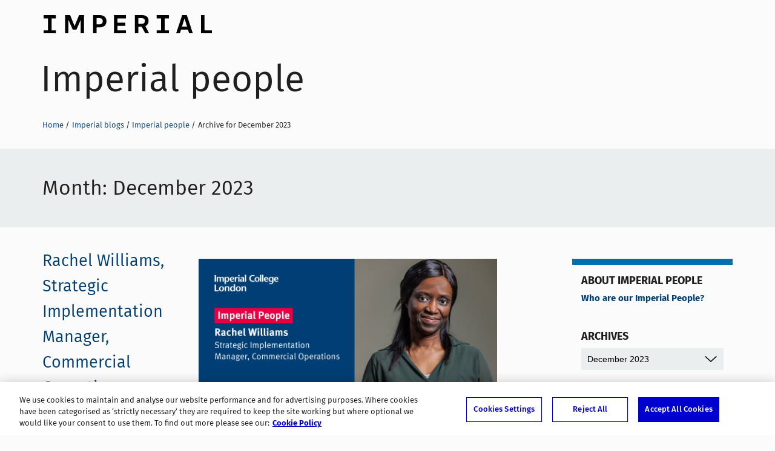

--- FILE ---
content_type: text/html; charset=UTF-8
request_url: https://blogs.imperial.ac.uk/imperial-people/2023/12/
body_size: 54921
content:
<!DOCTYPE html>
<!--[if IE 8 ]>    <html class="lt-ie9 ie8" lang="en-GB"> <![endif]-->
<!--[if IE 9 ]>    <html class="ie9" lang="en-GB"> <![endif]-->
<!--[if (gt IE 9)|!(IE)]><!--> <html class="no-js" lang="en-GB"> <!--<![endif]-->
<head>
  <!-- OneTrust Cookies Consent Notice start for blogs.imperial.ac.uk -->
<script type="text/javascript" src="https://cdn-ukwest.onetrust.com/consent/6d9efb9d-b605-406f-b8b3-c9644859d064/OtAutoBlock.js" ></script>
<script src="https://cdn-ukwest.onetrust.com/scripttemplates/otSDKStub.js"  type="text/javascript" charset="UTF-8" data-domain-script="6d9efb9d-b605-406f-b8b3-c9644859d064" ></script>
<script type="text/javascript">function OptanonWrapper() { }</script>
<!-- OneTrust Cookies Consent Notice end for blogs.imperial.ac.uk --> 
  <!-- Google Tag Manager -->
  <script>(function(w,d,s,l,i){w[l]=w[l]||[];w[l].push({'gtm.start':
  new Date().getTime(),event:'gtm.js'});var f=d.getElementsByTagName(s)[0],
  j=d.createElement(s),dl=l!='dataLayer'?'&l='+l:'';j.async=true;j.src=
  'https://www.googletagmanager.com/gtm.js?id='+i+dl;f.parentNode.insertBefore(j,f);
  })(window,document,'script','dataLayer','GTM-NDH95W87');</script>
  <!-- End Google Tag Manager -->
  
  <meta charset="utf-8" />
  <meta http-equiv="X-UA-Compatible" content="IE=edge" />
  <meta name="viewport" content="width=device-width, initial-scale=1" />

  <meta name="format-detection" content="telephone=no">

  <link rel="pingback" href="https://blogs.imperial.ac.uk/imperial-people/xmlrpc.php">
  <link rel="apple-touch-icon-precomposed" sizes="180x180" href="https://blogs.imperial.ac.uk/imperial-people/wp-content/themes/imperial-blogs-2016/apple-touch-icon-180x180-precomposed.png" />
  <link rel="apple-touch-icon-precomposed" sizes="152x152" href="https://blogs.imperial.ac.uk/imperial-people/wp-content/themes/imperial-blogs-2016/apple-touch-icon-152x152-precomposed.png" />
  <link rel="apple-touch-icon-precomposed" sizes="144x144" href="https://blogs.imperial.ac.uk/imperial-people/wp-content/themes/imperial-blogs-2016/apple-touch-icon-144x144-precomposed.png" />
  <link rel="apple-touch-icon-precomposed" sizes="120x120" href="https://blogs.imperial.ac.uk/imperial-people/wp-content/themes/imperial-blogs-2016/apple-touch-icon-120x120-precomposed.png" />
  <link rel="apple-touch-icon-precomposed" sizes="76x76" href="https://blogs.imperial.ac.uk/imperial-people/wp-content/themes/imperial-blogs-2016/apple-touch-icon-76x76-precomposed.png" />
  <link rel="apple-touch-icon" href="https://blogs.imperial.ac.uk/imperial-people/wp-content/themes/imperial-blogs-2016/apple-touch-icon.png" />
  <link rel="shortcut icon" href="https://blogs.imperial.ac.uk/imperial-people/wp-content/themes/imperial-blogs-2016/favicon-196x196.png" />
  <link rel="shortcut icon" href="https://blogs.imperial.ac.uk/imperial-people/wp-content/themes/imperial-blogs-2016/favicon-96x96.png" />
  <link rel="shortcut icon" href="https://blogs.imperial.ac.uk/imperial-people/wp-content/themes/imperial-blogs-2016/favicon-32x32.png" />
  <link rel="shortcut icon" href="https://blogs.imperial.ac.uk/imperial-people/wp-content/themes/imperial-blogs-2016/favicon.png" />
  <link rel="icon" type="image/ico" href="https://blogs.imperial.ac.uk/imperial-people/wp-content/themes/imperial-blogs-2016/favicon.ico" />

  <meta name='robots' content='noindex, follow' />

	<!-- This site is optimized with the Yoast SEO plugin v25.5 - https://yoast.com/wordpress/plugins/seo/ -->
	<title>December 2023 - Imperial people</title>
	<meta property="og:locale" content="en_GB" />
	<meta property="og:type" content="website" />
	<meta property="og:title" content="December 2023 - Imperial people" />
	<meta property="og:url" content="https://blogs.imperial.ac.uk/imperial-people/2023/12/" />
	<meta property="og:site_name" content="Imperial people" />
	<meta name="twitter:card" content="summary_large_image" />
	<script type="application/ld+json" class="yoast-schema-graph">{"@context":"https://schema.org","@graph":[{"@type":"CollectionPage","@id":"https://blogs.imperial.ac.uk/imperial-people/2023/12/","url":"https://blogs.imperial.ac.uk/imperial-people/2023/12/","name":"December 2023 - Imperial people","isPartOf":{"@id":"https://blogs.imperial.ac.uk/imperial-people/#website"},"breadcrumb":{"@id":"https://blogs.imperial.ac.uk/imperial-people/2023/12/#breadcrumb"},"inLanguage":"en-GB"},{"@type":"BreadcrumbList","@id":"https://blogs.imperial.ac.uk/imperial-people/2023/12/#breadcrumb","itemListElement":[{"@type":"ListItem","position":1,"name":"Home","item":"https://blogs.imperial.ac.uk/imperial-people/"},{"@type":"ListItem","position":2,"name":"Archives for December 2023"}]},{"@type":"WebSite","@id":"https://blogs.imperial.ac.uk/imperial-people/#website","url":"https://blogs.imperial.ac.uk/imperial-people/","name":"Imperial people","description":"A look behind the scenes with the staff who make Imperial tick","potentialAction":[{"@type":"SearchAction","target":{"@type":"EntryPoint","urlTemplate":"https://blogs.imperial.ac.uk/imperial-people/?s={search_term_string}"},"query-input":{"@type":"PropertyValueSpecification","valueRequired":true,"valueName":"search_term_string"}}],"inLanguage":"en-GB"}]}</script>
	<!-- / Yoast SEO plugin. -->


<link rel="alternate" type="application/rss+xml" title="Imperial people &raquo; Feed" href="https://blogs.imperial.ac.uk/imperial-people/feed/" />
<link rel="alternate" type="application/rss+xml" title="Imperial people &raquo; Comments Feed" href="https://blogs.imperial.ac.uk/imperial-people/comments/feed/" />
<style id='wp-img-auto-sizes-contain-inline-css' type='text/css'>
img:is([sizes=auto i],[sizes^="auto," i]){contain-intrinsic-size:3000px 1500px}
/*# sourceURL=wp-img-auto-sizes-contain-inline-css */
</style>
<style id='wp-block-library-inline-css' type='text/css'>
:root{--wp-block-synced-color:#7a00df;--wp-block-synced-color--rgb:122,0,223;--wp-bound-block-color:var(--wp-block-synced-color);--wp-editor-canvas-background:#ddd;--wp-admin-theme-color:#007cba;--wp-admin-theme-color--rgb:0,124,186;--wp-admin-theme-color-darker-10:#006ba1;--wp-admin-theme-color-darker-10--rgb:0,107,160.5;--wp-admin-theme-color-darker-20:#005a87;--wp-admin-theme-color-darker-20--rgb:0,90,135;--wp-admin-border-width-focus:2px}@media (min-resolution:192dpi){:root{--wp-admin-border-width-focus:1.5px}}.wp-element-button{cursor:pointer}:root .has-very-light-gray-background-color{background-color:#eee}:root .has-very-dark-gray-background-color{background-color:#313131}:root .has-very-light-gray-color{color:#eee}:root .has-very-dark-gray-color{color:#313131}:root .has-vivid-green-cyan-to-vivid-cyan-blue-gradient-background{background:linear-gradient(135deg,#00d084,#0693e3)}:root .has-purple-crush-gradient-background{background:linear-gradient(135deg,#34e2e4,#4721fb 50%,#ab1dfe)}:root .has-hazy-dawn-gradient-background{background:linear-gradient(135deg,#faaca8,#dad0ec)}:root .has-subdued-olive-gradient-background{background:linear-gradient(135deg,#fafae1,#67a671)}:root .has-atomic-cream-gradient-background{background:linear-gradient(135deg,#fdd79a,#004a59)}:root .has-nightshade-gradient-background{background:linear-gradient(135deg,#330968,#31cdcf)}:root .has-midnight-gradient-background{background:linear-gradient(135deg,#020381,#2874fc)}:root{--wp--preset--font-size--normal:16px;--wp--preset--font-size--huge:42px}.has-regular-font-size{font-size:1em}.has-larger-font-size{font-size:2.625em}.has-normal-font-size{font-size:var(--wp--preset--font-size--normal)}.has-huge-font-size{font-size:var(--wp--preset--font-size--huge)}.has-text-align-center{text-align:center}.has-text-align-left{text-align:left}.has-text-align-right{text-align:right}.has-fit-text{white-space:nowrap!important}#end-resizable-editor-section{display:none}.aligncenter{clear:both}.items-justified-left{justify-content:flex-start}.items-justified-center{justify-content:center}.items-justified-right{justify-content:flex-end}.items-justified-space-between{justify-content:space-between}.screen-reader-text{border:0;clip-path:inset(50%);height:1px;margin:-1px;overflow:hidden;padding:0;position:absolute;width:1px;word-wrap:normal!important}.screen-reader-text:focus{background-color:#ddd;clip-path:none;color:#444;display:block;font-size:1em;height:auto;left:5px;line-height:normal;padding:15px 23px 14px;text-decoration:none;top:5px;width:auto;z-index:100000}html :where(.has-border-color){border-style:solid}html :where([style*=border-top-color]){border-top-style:solid}html :where([style*=border-right-color]){border-right-style:solid}html :where([style*=border-bottom-color]){border-bottom-style:solid}html :where([style*=border-left-color]){border-left-style:solid}html :where([style*=border-width]){border-style:solid}html :where([style*=border-top-width]){border-top-style:solid}html :where([style*=border-right-width]){border-right-style:solid}html :where([style*=border-bottom-width]){border-bottom-style:solid}html :where([style*=border-left-width]){border-left-style:solid}html :where(img[class*=wp-image-]){height:auto;max-width:100%}:where(figure){margin:0 0 1em}html :where(.is-position-sticky){--wp-admin--admin-bar--position-offset:var(--wp-admin--admin-bar--height,0px)}@media screen and (max-width:600px){html :where(.is-position-sticky){--wp-admin--admin-bar--position-offset:0px}}

/*# sourceURL=wp-block-library-inline-css */
</style><style id='global-styles-inline-css' type='text/css'>
:root{--wp--preset--aspect-ratio--square: 1;--wp--preset--aspect-ratio--4-3: 4/3;--wp--preset--aspect-ratio--3-4: 3/4;--wp--preset--aspect-ratio--3-2: 3/2;--wp--preset--aspect-ratio--2-3: 2/3;--wp--preset--aspect-ratio--16-9: 16/9;--wp--preset--aspect-ratio--9-16: 9/16;--wp--preset--color--black: #000000;--wp--preset--color--cyan-bluish-gray: #abb8c3;--wp--preset--color--white: #ffffff;--wp--preset--color--pale-pink: #f78da7;--wp--preset--color--vivid-red: #cf2e2e;--wp--preset--color--luminous-vivid-orange: #ff6900;--wp--preset--color--luminous-vivid-amber: #fcb900;--wp--preset--color--light-green-cyan: #7bdcb5;--wp--preset--color--vivid-green-cyan: #00d084;--wp--preset--color--pale-cyan-blue: #8ed1fc;--wp--preset--color--vivid-cyan-blue: #0693e3;--wp--preset--color--vivid-purple: #9b51e0;--wp--preset--gradient--vivid-cyan-blue-to-vivid-purple: linear-gradient(135deg,rgb(6,147,227) 0%,rgb(155,81,224) 100%);--wp--preset--gradient--light-green-cyan-to-vivid-green-cyan: linear-gradient(135deg,rgb(122,220,180) 0%,rgb(0,208,130) 100%);--wp--preset--gradient--luminous-vivid-amber-to-luminous-vivid-orange: linear-gradient(135deg,rgb(252,185,0) 0%,rgb(255,105,0) 100%);--wp--preset--gradient--luminous-vivid-orange-to-vivid-red: linear-gradient(135deg,rgb(255,105,0) 0%,rgb(207,46,46) 100%);--wp--preset--gradient--very-light-gray-to-cyan-bluish-gray: linear-gradient(135deg,rgb(238,238,238) 0%,rgb(169,184,195) 100%);--wp--preset--gradient--cool-to-warm-spectrum: linear-gradient(135deg,rgb(74,234,220) 0%,rgb(151,120,209) 20%,rgb(207,42,186) 40%,rgb(238,44,130) 60%,rgb(251,105,98) 80%,rgb(254,248,76) 100%);--wp--preset--gradient--blush-light-purple: linear-gradient(135deg,rgb(255,206,236) 0%,rgb(152,150,240) 100%);--wp--preset--gradient--blush-bordeaux: linear-gradient(135deg,rgb(254,205,165) 0%,rgb(254,45,45) 50%,rgb(107,0,62) 100%);--wp--preset--gradient--luminous-dusk: linear-gradient(135deg,rgb(255,203,112) 0%,rgb(199,81,192) 50%,rgb(65,88,208) 100%);--wp--preset--gradient--pale-ocean: linear-gradient(135deg,rgb(255,245,203) 0%,rgb(182,227,212) 50%,rgb(51,167,181) 100%);--wp--preset--gradient--electric-grass: linear-gradient(135deg,rgb(202,248,128) 0%,rgb(113,206,126) 100%);--wp--preset--gradient--midnight: linear-gradient(135deg,rgb(2,3,129) 0%,rgb(40,116,252) 100%);--wp--preset--font-size--small: 13px;--wp--preset--font-size--medium: 20px;--wp--preset--font-size--large: 36px;--wp--preset--font-size--x-large: 42px;--wp--preset--spacing--20: 0.44rem;--wp--preset--spacing--30: 0.67rem;--wp--preset--spacing--40: 1rem;--wp--preset--spacing--50: 1.5rem;--wp--preset--spacing--60: 2.25rem;--wp--preset--spacing--70: 3.38rem;--wp--preset--spacing--80: 5.06rem;--wp--preset--shadow--natural: 6px 6px 9px rgba(0, 0, 0, 0.2);--wp--preset--shadow--deep: 12px 12px 50px rgba(0, 0, 0, 0.4);--wp--preset--shadow--sharp: 6px 6px 0px rgba(0, 0, 0, 0.2);--wp--preset--shadow--outlined: 6px 6px 0px -3px rgb(255, 255, 255), 6px 6px rgb(0, 0, 0);--wp--preset--shadow--crisp: 6px 6px 0px rgb(0, 0, 0);}:where(.is-layout-flex){gap: 0.5em;}:where(.is-layout-grid){gap: 0.5em;}body .is-layout-flex{display: flex;}.is-layout-flex{flex-wrap: wrap;align-items: center;}.is-layout-flex > :is(*, div){margin: 0;}body .is-layout-grid{display: grid;}.is-layout-grid > :is(*, div){margin: 0;}:where(.wp-block-columns.is-layout-flex){gap: 2em;}:where(.wp-block-columns.is-layout-grid){gap: 2em;}:where(.wp-block-post-template.is-layout-flex){gap: 1.25em;}:where(.wp-block-post-template.is-layout-grid){gap: 1.25em;}.has-black-color{color: var(--wp--preset--color--black) !important;}.has-cyan-bluish-gray-color{color: var(--wp--preset--color--cyan-bluish-gray) !important;}.has-white-color{color: var(--wp--preset--color--white) !important;}.has-pale-pink-color{color: var(--wp--preset--color--pale-pink) !important;}.has-vivid-red-color{color: var(--wp--preset--color--vivid-red) !important;}.has-luminous-vivid-orange-color{color: var(--wp--preset--color--luminous-vivid-orange) !important;}.has-luminous-vivid-amber-color{color: var(--wp--preset--color--luminous-vivid-amber) !important;}.has-light-green-cyan-color{color: var(--wp--preset--color--light-green-cyan) !important;}.has-vivid-green-cyan-color{color: var(--wp--preset--color--vivid-green-cyan) !important;}.has-pale-cyan-blue-color{color: var(--wp--preset--color--pale-cyan-blue) !important;}.has-vivid-cyan-blue-color{color: var(--wp--preset--color--vivid-cyan-blue) !important;}.has-vivid-purple-color{color: var(--wp--preset--color--vivid-purple) !important;}.has-black-background-color{background-color: var(--wp--preset--color--black) !important;}.has-cyan-bluish-gray-background-color{background-color: var(--wp--preset--color--cyan-bluish-gray) !important;}.has-white-background-color{background-color: var(--wp--preset--color--white) !important;}.has-pale-pink-background-color{background-color: var(--wp--preset--color--pale-pink) !important;}.has-vivid-red-background-color{background-color: var(--wp--preset--color--vivid-red) !important;}.has-luminous-vivid-orange-background-color{background-color: var(--wp--preset--color--luminous-vivid-orange) !important;}.has-luminous-vivid-amber-background-color{background-color: var(--wp--preset--color--luminous-vivid-amber) !important;}.has-light-green-cyan-background-color{background-color: var(--wp--preset--color--light-green-cyan) !important;}.has-vivid-green-cyan-background-color{background-color: var(--wp--preset--color--vivid-green-cyan) !important;}.has-pale-cyan-blue-background-color{background-color: var(--wp--preset--color--pale-cyan-blue) !important;}.has-vivid-cyan-blue-background-color{background-color: var(--wp--preset--color--vivid-cyan-blue) !important;}.has-vivid-purple-background-color{background-color: var(--wp--preset--color--vivid-purple) !important;}.has-black-border-color{border-color: var(--wp--preset--color--black) !important;}.has-cyan-bluish-gray-border-color{border-color: var(--wp--preset--color--cyan-bluish-gray) !important;}.has-white-border-color{border-color: var(--wp--preset--color--white) !important;}.has-pale-pink-border-color{border-color: var(--wp--preset--color--pale-pink) !important;}.has-vivid-red-border-color{border-color: var(--wp--preset--color--vivid-red) !important;}.has-luminous-vivid-orange-border-color{border-color: var(--wp--preset--color--luminous-vivid-orange) !important;}.has-luminous-vivid-amber-border-color{border-color: var(--wp--preset--color--luminous-vivid-amber) !important;}.has-light-green-cyan-border-color{border-color: var(--wp--preset--color--light-green-cyan) !important;}.has-vivid-green-cyan-border-color{border-color: var(--wp--preset--color--vivid-green-cyan) !important;}.has-pale-cyan-blue-border-color{border-color: var(--wp--preset--color--pale-cyan-blue) !important;}.has-vivid-cyan-blue-border-color{border-color: var(--wp--preset--color--vivid-cyan-blue) !important;}.has-vivid-purple-border-color{border-color: var(--wp--preset--color--vivid-purple) !important;}.has-vivid-cyan-blue-to-vivid-purple-gradient-background{background: var(--wp--preset--gradient--vivid-cyan-blue-to-vivid-purple) !important;}.has-light-green-cyan-to-vivid-green-cyan-gradient-background{background: var(--wp--preset--gradient--light-green-cyan-to-vivid-green-cyan) !important;}.has-luminous-vivid-amber-to-luminous-vivid-orange-gradient-background{background: var(--wp--preset--gradient--luminous-vivid-amber-to-luminous-vivid-orange) !important;}.has-luminous-vivid-orange-to-vivid-red-gradient-background{background: var(--wp--preset--gradient--luminous-vivid-orange-to-vivid-red) !important;}.has-very-light-gray-to-cyan-bluish-gray-gradient-background{background: var(--wp--preset--gradient--very-light-gray-to-cyan-bluish-gray) !important;}.has-cool-to-warm-spectrum-gradient-background{background: var(--wp--preset--gradient--cool-to-warm-spectrum) !important;}.has-blush-light-purple-gradient-background{background: var(--wp--preset--gradient--blush-light-purple) !important;}.has-blush-bordeaux-gradient-background{background: var(--wp--preset--gradient--blush-bordeaux) !important;}.has-luminous-dusk-gradient-background{background: var(--wp--preset--gradient--luminous-dusk) !important;}.has-pale-ocean-gradient-background{background: var(--wp--preset--gradient--pale-ocean) !important;}.has-electric-grass-gradient-background{background: var(--wp--preset--gradient--electric-grass) !important;}.has-midnight-gradient-background{background: var(--wp--preset--gradient--midnight) !important;}.has-small-font-size{font-size: var(--wp--preset--font-size--small) !important;}.has-medium-font-size{font-size: var(--wp--preset--font-size--medium) !important;}.has-large-font-size{font-size: var(--wp--preset--font-size--large) !important;}.has-x-large-font-size{font-size: var(--wp--preset--font-size--x-large) !important;}
/*# sourceURL=global-styles-inline-css */
</style>

<style id='classic-theme-styles-inline-css' type='text/css'>
/*! This file is auto-generated */
.wp-block-button__link{color:#fff;background-color:#32373c;border-radius:9999px;box-shadow:none;text-decoration:none;padding:calc(.667em + 2px) calc(1.333em + 2px);font-size:1.125em}.wp-block-file__button{background:#32373c;color:#fff;text-decoration:none}
/*# sourceURL=/wp-includes/css/classic-themes.min.css */
</style>
<link rel='stylesheet' id='imperial_2016-style-css' href='https://blogs.imperial.ac.uk/imperial-people/wp-content/themes/imperial-blogs-2016/style.css' type='text/css' media='all' />
<script type="text/javascript" src="https://blogs.imperial.ac.uk/imperial-people/wp-content/themes/imperial-blogs-2016/js/browser-features.js" id="imperial_2016-browser-features-js"></script>
<link rel="https://api.w.org/" href="https://blogs.imperial.ac.uk/imperial-people/wp-json/" /><link rel="EditURI" type="application/rsd+xml" title="RSD" href="https://blogs.imperial.ac.uk/imperial-people/xmlrpc.php?rsd" />

  </head>
  <body itemscope itemtype="http://schema.org/Blog" class="archive date wp-theme-imperial-blogs-2016 group-blog hfeed">
    <!-- Google Tag Manager (noscript) -->
    <noscript><iframe src="https://www.googletagmanager.com/ns.html?id=GTM-NDH95W87"
    height="0" width="0" style="display:none;visibility:hidden"></iframe></noscript>
    <!-- End Google Tag Manager (noscript) -->

    <a class="skip-to" id="skip-to-content" href="#main">Skip to main content</a>
    <a class="skip-to" id="skip-to-subnav" href="#secondary">Skip to blog sidebar</a>
    <a class="skip-to" id="link-to-accessibility" href="https://www.imperial.ac.uk/about-the-site/accessibility/">View accessibility support page</a>

    <div class="overflowWrap">
      <!--[if lt IE 8]>
        <p class="browserupgrade">You are using an <strong>outdated</strong> browser. Please <a href="http://browsehappy.com/">upgrade your browser</a> to improve your experience.</p>
      <![endif]-->


      <div class="bg-container">






        <div class="container">
          <div class="blog-banner" role="banner">
            <div class="blog-banner-bg"></div>
            <div class="blog-banner__imperial-logo">
              <a class="blog-banner__imperial-logo-link" href="http://www.imperial.ac.uk" itemprop="sourceOrganization">Imperial College London</a>
            </div>

            <h1 class="blog-banner__blog-title">
              <a href="https://blogs.imperial.ac.uk/imperial-people" class="blog-banner__blog-title-link" itemprop="name">Imperial people</a>
            </h1>

            <nav aria-label="breadcrumb navigation" class="breadcrumb">
              <h2 class="screen-reader-text">Breadcrumbs</h2>
              <ul><li class="breadcrumb__li"><a class="breadcrumb__a" href="https://www.imperial.ac.uk">Home</a></li><li class="breadcrumb__li"><a class="breadcrumb__a" href="https://blogs.imperial.ac.uk">Imperial blogs</a></li><li class="breadcrumb__li"><a class="breadcrumb__a" href="https://blogs.imperial.ac.uk/imperial-people">Imperial people</a></li><li class="breadcrumb__li">Archive for December 2023</li></ul>            </nav>
          </div>

          <main class="main" id="main">

		
      <header class="feed-container__header">
        <h2 class="feed-container__title">Month: <span>December 2023</span></h2>      </header>
      <div class="feed-container">
			
  <article id="post-1904" class="feed-post post-1904 post type-post status-publish format-standard hentry category-support-staff">
    <div class="feed-post__title"><h3 class="entry-title feed-post__h1"><a class="feed-post__h1__a" href="https://blogs.imperial.ac.uk/imperial-people/2023/12/13/rachel-williams-strategic-implementation-manager-commercial-operations/" >Rachel Williams, Strategic Implementation Manager, Commercial Operations</a></h3><p itemprop="author" class="feed-post__byline"><a href="https://blogs.imperial.ac.uk/imperial-people/author/swest3/">Sara West</a></p><p class='feed-post__date'><time class="entry-date published updated" datetime="2023-12-13T15:21:19+00:00">13 December 2023</time></p><ul class='tagCat__container'><li class="tagCat tagCat__cat">
                     <a class="tagCat__link" href="https://blogs.imperial.ac.uk/imperial-people/category/support-staff/" title="View all posts in Professional staff">
                         Professional staff
                     </a>
                  </li></ul></div>
  <div class="feed-post__content  ">

    <p><img fetchpriority="high" decoding="async" width="1024" height="512" class="aligncenter size-large wp-image-1905" src="https://blogs.imperial.ac.uk/imperial-people/files/2023/12/Copy_of_Copy_of_Copy_of_Copy_of_Copy_of_Twitter_Socials-1024x512.png" alt="Rachel Williams" /></p>
<h3><strong>“I am a lifelong learner. I look beyond my everyday world, seeking inspiration from diverse resources, other managers, and colleagues across Imperial. One day, I’d like to set up an organisation which helps people from diverse and less privileged backgrounds to reach their best potential within the hospitality, events, and tourism industry.”</strong></h3>
<p>I started my career in auditing before transitioning first to global banking, then into the hotel, venue and MICE (meetings, incentives, conferences, and exhibitions) industries. I’m passionate about business strategy and really enjoyed the diverse experiences that working in hospitality provided &#8211; from building multimillion pound venue facilities from scratch, to creating and developing Corporate Social Responsibility programmes.</p>
<p>In my current role as Strategic Implementation Manager, I lead the development of the growth strategy and long-term plans for Commercial Operations. Our team transform the student accommodation and teaching spaces into a residential venue for the Easter and summer vacation periods to generate additional income for Imperial. We also deliver Imperial’s flagship <a href="https://www.imperial.ac.uk/be-inspired/global-summer-school/">Global Summer School</a> (GSS) which feeds into the student recruitment journey – over 350 GSS students have become undergraduates and postgraduates at Imperial.</p>
<p> <a href="https://blogs.imperial.ac.uk/imperial-people/2023/12/13/rachel-williams-strategic-implementation-manager-commercial-operations/#more-1904" class="more-link"><span aria-label="Continue reading Rachel Williams, Strategic Implementation Manager, Commercial Operations">(more&hellip;)</span></a></p>
      <p class="feed-post__full-link">
        <a href="https://blogs.imperial.ac.uk/imperial-people/2023/12/13/rachel-williams-strategic-implementation-manager-commercial-operations/" class="feed-post__full-link__a" aria-hidden="true">
          Read <em>Rachel Williams, Strategic Implementation Manager, Commercial Operations</em> in full        </a>
      </p>
    
    </div><!-- .feed-post__content -->

</article><!-- #post-## -->

  <article id="post-1898" class="feed-post post-1898 post type-post status-publish format-standard hentry category-support-staff">
    <div class="feed-post__title"><h3 class="entry-title feed-post__h1"><a class="feed-post__h1__a" href="https://blogs.imperial.ac.uk/imperial-people/2023/12/07/sandra-roscoe-student-wellbeing-adviser-department-of-bioengineering/" >Sandra Roscoe, Student Wellbeing Adviser, Department of Bioengineering</a></h3><p itemprop="author" class="feed-post__byline"><a href="https://blogs.imperial.ac.uk/imperial-people/author/swest3/">Sara West</a></p><p class='feed-post__date'><time class="entry-date published" datetime="2023-12-07T14:44:28+00:00">7 December 2023</time></p><ul class='tagCat__container'><li class="tagCat tagCat__cat">
                     <a class="tagCat__link" href="https://blogs.imperial.ac.uk/imperial-people/category/support-staff/" title="View all posts in Professional staff">
                         Professional staff
                     </a>
                  </li></ul></div>
  <div class="feed-post__content  ">

    <p><img decoding="async" width="1024" height="512" class="aligncenter size-large wp-image-1900" src="https://blogs.imperial.ac.uk/imperial-people/files/2023/12/Copy_of_Copy_of_Copy_of_Copy_of_Twitter_Socials-1024x512.png" alt="" /></p>
<h3><strong>“The majority of my time is spent having one-to-one wellbeing meetings with Bioengineering students. I also liaise with colleagues and student representatives in the department and advocate for students if needed.”</strong></h3>
<p>I joined the Department of Bioengineering in September 2019 as their Student Wellbeing Adviser. Prior to that, I spent eighteen years working as an NHS doctor. Most of this time was spent in General Practice, with additional work in Palliative Medicine and Medical Education.</p>
<p>The student wellbeing adviser roles at Imperial were very new when I joined in 2019. It was both exciting and slightly daunting to be told I could lead on developing the role for the department. The majority of my time is spent having one-to-one wellbeing meetings with Bioengineering students. These cover a wide range of issues including mental health, personal relationships, family situations, academic, financial and accommodation issues. Depending on the needs of each student, I might continue to meet with them myself or signpost to other services. I also liaise with colleagues and student representatives in the department and advocate for students if needed. The lighter side of the role is arranging wellbeing events such as therapy dog visits and craft sessions.</p>
<p> <a href="https://blogs.imperial.ac.uk/imperial-people/2023/12/07/sandra-roscoe-student-wellbeing-adviser-department-of-bioengineering/#more-1898" class="more-link"><span aria-label="Continue reading Sandra Roscoe, Student Wellbeing Adviser, Department of Bioengineering">(more&hellip;)</span></a></p>
      <p class="feed-post__full-link">
        <a href="https://blogs.imperial.ac.uk/imperial-people/2023/12/07/sandra-roscoe-student-wellbeing-adviser-department-of-bioengineering/" class="feed-post__full-link__a" aria-hidden="true">
          Read <em>Sandra Roscoe, Student Wellbeing Adviser, Department of Bioengineering</em> in full        </a>
      </p>
    
    </div><!-- .feed-post__content -->

</article><!-- #post-## -->

            </div><!-- .feed-container -->
      
		<aside id="secondary" class="module widget-area sidebar">
      <h2 class="screen-reader-text">Sidebar</h2>
			<div class="widget widget_pages"><h2 class="widgettitle">About Imperial people</h2>
			<ul>
				<li class="page_item page-item-2"><a href="https://blogs.imperial.ac.uk/imperial-people/sample-page/">Who are our Imperial People?</a></li>
			</ul>

			</div><div class="widget widget_archive"><h2 class="widgettitle">Archives</h2>		<label class="screen-reader-text" for="archives-dropdown--1">Archives</label>
		<select id="archives-dropdown--1" name="archive-dropdown" onchange='document.location.href=this.options[this.selectedIndex].value;'>
			
			<option value="">Select Month</option>
				<option value='https://blogs.imperial.ac.uk/imperial-people/2026/01/'> January 2026 </option>
	<option value='https://blogs.imperial.ac.uk/imperial-people/2025/12/'> December 2025 </option>
	<option value='https://blogs.imperial.ac.uk/imperial-people/2025/11/'> November 2025 </option>
	<option value='https://blogs.imperial.ac.uk/imperial-people/2025/10/'> October 2025 </option>
	<option value='https://blogs.imperial.ac.uk/imperial-people/2025/09/'> September 2025 </option>
	<option value='https://blogs.imperial.ac.uk/imperial-people/2025/06/'> June 2025 </option>
	<option value='https://blogs.imperial.ac.uk/imperial-people/2025/05/'> May 2025 </option>
	<option value='https://blogs.imperial.ac.uk/imperial-people/2025/04/'> April 2025 </option>
	<option value='https://blogs.imperial.ac.uk/imperial-people/2025/03/'> March 2025 </option>
	<option value='https://blogs.imperial.ac.uk/imperial-people/2025/02/'> February 2025 </option>
	<option value='https://blogs.imperial.ac.uk/imperial-people/2025/01/'> January 2025 </option>
	<option value='https://blogs.imperial.ac.uk/imperial-people/2024/12/'> December 2024 </option>
	<option value='https://blogs.imperial.ac.uk/imperial-people/2024/11/'> November 2024 </option>
	<option value='https://blogs.imperial.ac.uk/imperial-people/2024/10/'> October 2024 </option>
	<option value='https://blogs.imperial.ac.uk/imperial-people/2024/09/'> September 2024 </option>
	<option value='https://blogs.imperial.ac.uk/imperial-people/2024/07/'> July 2024 </option>
	<option value='https://blogs.imperial.ac.uk/imperial-people/2024/06/'> June 2024 </option>
	<option value='https://blogs.imperial.ac.uk/imperial-people/2024/05/'> May 2024 </option>
	<option value='https://blogs.imperial.ac.uk/imperial-people/2024/04/'> April 2024 </option>
	<option value='https://blogs.imperial.ac.uk/imperial-people/2024/03/'> March 2024 </option>
	<option value='https://blogs.imperial.ac.uk/imperial-people/2024/02/'> February 2024 </option>
	<option value='https://blogs.imperial.ac.uk/imperial-people/2024/01/'> January 2024 </option>
	<option value='https://blogs.imperial.ac.uk/imperial-people/2023/12/' selected='selected'> December 2023 </option>
	<option value='https://blogs.imperial.ac.uk/imperial-people/2023/11/'> November 2023 </option>
	<option value='https://blogs.imperial.ac.uk/imperial-people/2023/10/'> October 2023 </option>
	<option value='https://blogs.imperial.ac.uk/imperial-people/2023/09/'> September 2023 </option>
	<option value='https://blogs.imperial.ac.uk/imperial-people/2023/08/'> August 2023 </option>
	<option value='https://blogs.imperial.ac.uk/imperial-people/2023/07/'> July 2023 </option>
	<option value='https://blogs.imperial.ac.uk/imperial-people/2023/06/'> June 2023 </option>
	<option value='https://blogs.imperial.ac.uk/imperial-people/2023/05/'> May 2023 </option>
	<option value='https://blogs.imperial.ac.uk/imperial-people/2023/04/'> April 2023 </option>
	<option value='https://blogs.imperial.ac.uk/imperial-people/2023/03/'> March 2023 </option>
	<option value='https://blogs.imperial.ac.uk/imperial-people/2023/02/'> February 2023 </option>
	<option value='https://blogs.imperial.ac.uk/imperial-people/2023/01/'> January 2023 </option>
	<option value='https://blogs.imperial.ac.uk/imperial-people/2022/12/'> December 2022 </option>
	<option value='https://blogs.imperial.ac.uk/imperial-people/2022/11/'> November 2022 </option>
	<option value='https://blogs.imperial.ac.uk/imperial-people/2022/10/'> October 2022 </option>
	<option value='https://blogs.imperial.ac.uk/imperial-people/2022/09/'> September 2022 </option>
	<option value='https://blogs.imperial.ac.uk/imperial-people/2022/08/'> August 2022 </option>
	<option value='https://blogs.imperial.ac.uk/imperial-people/2022/07/'> July 2022 </option>
	<option value='https://blogs.imperial.ac.uk/imperial-people/2022/06/'> June 2022 </option>
	<option value='https://blogs.imperial.ac.uk/imperial-people/2022/05/'> May 2022 </option>
	<option value='https://blogs.imperial.ac.uk/imperial-people/2022/04/'> April 2022 </option>
	<option value='https://blogs.imperial.ac.uk/imperial-people/2022/03/'> March 2022 </option>
	<option value='https://blogs.imperial.ac.uk/imperial-people/2022/02/'> February 2022 </option>
	<option value='https://blogs.imperial.ac.uk/imperial-people/2022/01/'> January 2022 </option>
	<option value='https://blogs.imperial.ac.uk/imperial-people/2021/12/'> December 2021 </option>
	<option value='https://blogs.imperial.ac.uk/imperial-people/2021/11/'> November 2021 </option>
	<option value='https://blogs.imperial.ac.uk/imperial-people/2021/10/'> October 2021 </option>
	<option value='https://blogs.imperial.ac.uk/imperial-people/2021/09/'> September 2021 </option>
	<option value='https://blogs.imperial.ac.uk/imperial-people/2021/08/'> August 2021 </option>
	<option value='https://blogs.imperial.ac.uk/imperial-people/2021/07/'> July 2021 </option>
	<option value='https://blogs.imperial.ac.uk/imperial-people/2021/06/'> June 2021 </option>
	<option value='https://blogs.imperial.ac.uk/imperial-people/2021/05/'> May 2021 </option>
	<option value='https://blogs.imperial.ac.uk/imperial-people/2021/04/'> April 2021 </option>
	<option value='https://blogs.imperial.ac.uk/imperial-people/2021/03/'> March 2021 </option>
	<option value='https://blogs.imperial.ac.uk/imperial-people/2021/02/'> February 2021 </option>
	<option value='https://blogs.imperial.ac.uk/imperial-people/2021/01/'> January 2021 </option>
	<option value='https://blogs.imperial.ac.uk/imperial-people/2020/12/'> December 2020 </option>
	<option value='https://blogs.imperial.ac.uk/imperial-people/2020/11/'> November 2020 </option>
	<option value='https://blogs.imperial.ac.uk/imperial-people/2020/10/'> October 2020 </option>
	<option value='https://blogs.imperial.ac.uk/imperial-people/2020/09/'> September 2020 </option>
	<option value='https://blogs.imperial.ac.uk/imperial-people/2020/08/'> August 2020 </option>
	<option value='https://blogs.imperial.ac.uk/imperial-people/2020/07/'> July 2020 </option>
	<option value='https://blogs.imperial.ac.uk/imperial-people/2020/06/'> June 2020 </option>
	<option value='https://blogs.imperial.ac.uk/imperial-people/2020/05/'> May 2020 </option>
	<option value='https://blogs.imperial.ac.uk/imperial-people/2020/04/'> April 2020 </option>
	<option value='https://blogs.imperial.ac.uk/imperial-people/2020/03/'> March 2020 </option>
	<option value='https://blogs.imperial.ac.uk/imperial-people/2020/02/'> February 2020 </option>
	<option value='https://blogs.imperial.ac.uk/imperial-people/2020/01/'> January 2020 </option>
	<option value='https://blogs.imperial.ac.uk/imperial-people/2019/12/'> December 2019 </option>
	<option value='https://blogs.imperial.ac.uk/imperial-people/2019/11/'> November 2019 </option>
	<option value='https://blogs.imperial.ac.uk/imperial-people/2019/10/'> October 2019 </option>
	<option value='https://blogs.imperial.ac.uk/imperial-people/2019/09/'> September 2019 </option>
	<option value='https://blogs.imperial.ac.uk/imperial-people/2019/08/'> August 2019 </option>
	<option value='https://blogs.imperial.ac.uk/imperial-people/2019/07/'> July 2019 </option>
	<option value='https://blogs.imperial.ac.uk/imperial-people/2019/06/'> June 2019 </option>
	<option value='https://blogs.imperial.ac.uk/imperial-people/2019/05/'> May 2019 </option>
	<option value='https://blogs.imperial.ac.uk/imperial-people/2019/04/'> April 2019 </option>
	<option value='https://blogs.imperial.ac.uk/imperial-people/2019/03/'> March 2019 </option>
	<option value='https://blogs.imperial.ac.uk/imperial-people/2019/02/'> February 2019 </option>
	<option value='https://blogs.imperial.ac.uk/imperial-people/2019/01/'> January 2019 </option>
	<option value='https://blogs.imperial.ac.uk/imperial-people/2018/12/'> December 2018 </option>
	<option value='https://blogs.imperial.ac.uk/imperial-people/2018/11/'> November 2018 </option>
	<option value='https://blogs.imperial.ac.uk/imperial-people/2018/10/'> October 2018 </option>
	<option value='https://blogs.imperial.ac.uk/imperial-people/2018/09/'> September 2018 </option>
	<option value='https://blogs.imperial.ac.uk/imperial-people/2018/08/'> August 2018 </option>
	<option value='https://blogs.imperial.ac.uk/imperial-people/2018/07/'> July 2018 </option>
	<option value='https://blogs.imperial.ac.uk/imperial-people/2018/06/'> June 2018 </option>
	<option value='https://blogs.imperial.ac.uk/imperial-people/2018/05/'> May 2018 </option>
	<option value='https://blogs.imperial.ac.uk/imperial-people/2018/04/'> April 2018 </option>

		</select>

        <noscript>
      <ul>
      	<li><a href='https://blogs.imperial.ac.uk/imperial-people/2026/01/'>January 2026</a></li>
	<li><a href='https://blogs.imperial.ac.uk/imperial-people/2025/12/'>December 2025</a></li>
	<li><a href='https://blogs.imperial.ac.uk/imperial-people/2025/11/'>November 2025</a></li>
	<li><a href='https://blogs.imperial.ac.uk/imperial-people/2025/10/'>October 2025</a></li>
	<li><a href='https://blogs.imperial.ac.uk/imperial-people/2025/09/'>September 2025</a></li>
	<li><a href='https://blogs.imperial.ac.uk/imperial-people/2025/06/'>June 2025</a></li>
	<li><a href='https://blogs.imperial.ac.uk/imperial-people/2025/05/'>May 2025</a></li>
	<li><a href='https://blogs.imperial.ac.uk/imperial-people/2025/04/'>April 2025</a></li>
	<li><a href='https://blogs.imperial.ac.uk/imperial-people/2025/03/'>March 2025</a></li>
	<li><a href='https://blogs.imperial.ac.uk/imperial-people/2025/02/'>February 2025</a></li>
	<li><a href='https://blogs.imperial.ac.uk/imperial-people/2025/01/'>January 2025</a></li>
	<li><a href='https://blogs.imperial.ac.uk/imperial-people/2024/12/'>December 2024</a></li>
	<li><a href='https://blogs.imperial.ac.uk/imperial-people/2024/11/'>November 2024</a></li>
	<li><a href='https://blogs.imperial.ac.uk/imperial-people/2024/10/'>October 2024</a></li>
	<li><a href='https://blogs.imperial.ac.uk/imperial-people/2024/09/'>September 2024</a></li>
	<li><a href='https://blogs.imperial.ac.uk/imperial-people/2024/07/'>July 2024</a></li>
	<li><a href='https://blogs.imperial.ac.uk/imperial-people/2024/06/'>June 2024</a></li>
	<li><a href='https://blogs.imperial.ac.uk/imperial-people/2024/05/'>May 2024</a></li>
	<li><a href='https://blogs.imperial.ac.uk/imperial-people/2024/04/'>April 2024</a></li>
	<li><a href='https://blogs.imperial.ac.uk/imperial-people/2024/03/'>March 2024</a></li>
	<li><a href='https://blogs.imperial.ac.uk/imperial-people/2024/02/'>February 2024</a></li>
	<li><a href='https://blogs.imperial.ac.uk/imperial-people/2024/01/'>January 2024</a></li>
	<li><a href='https://blogs.imperial.ac.uk/imperial-people/2023/12/' aria-current="page">December 2023</a></li>
	<li><a href='https://blogs.imperial.ac.uk/imperial-people/2023/11/'>November 2023</a></li>
	<li><a href='https://blogs.imperial.ac.uk/imperial-people/2023/10/'>October 2023</a></li>
	<li><a href='https://blogs.imperial.ac.uk/imperial-people/2023/09/'>September 2023</a></li>
	<li><a href='https://blogs.imperial.ac.uk/imperial-people/2023/08/'>August 2023</a></li>
	<li><a href='https://blogs.imperial.ac.uk/imperial-people/2023/07/'>July 2023</a></li>
	<li><a href='https://blogs.imperial.ac.uk/imperial-people/2023/06/'>June 2023</a></li>
	<li><a href='https://blogs.imperial.ac.uk/imperial-people/2023/05/'>May 2023</a></li>
	<li><a href='https://blogs.imperial.ac.uk/imperial-people/2023/04/'>April 2023</a></li>
	<li><a href='https://blogs.imperial.ac.uk/imperial-people/2023/03/'>March 2023</a></li>
	<li><a href='https://blogs.imperial.ac.uk/imperial-people/2023/02/'>February 2023</a></li>
	<li><a href='https://blogs.imperial.ac.uk/imperial-people/2023/01/'>January 2023</a></li>
	<li><a href='https://blogs.imperial.ac.uk/imperial-people/2022/12/'>December 2022</a></li>
	<li><a href='https://blogs.imperial.ac.uk/imperial-people/2022/11/'>November 2022</a></li>
	<li><a href='https://blogs.imperial.ac.uk/imperial-people/2022/10/'>October 2022</a></li>
	<li><a href='https://blogs.imperial.ac.uk/imperial-people/2022/09/'>September 2022</a></li>
	<li><a href='https://blogs.imperial.ac.uk/imperial-people/2022/08/'>August 2022</a></li>
	<li><a href='https://blogs.imperial.ac.uk/imperial-people/2022/07/'>July 2022</a></li>
	<li><a href='https://blogs.imperial.ac.uk/imperial-people/2022/06/'>June 2022</a></li>
	<li><a href='https://blogs.imperial.ac.uk/imperial-people/2022/05/'>May 2022</a></li>
	<li><a href='https://blogs.imperial.ac.uk/imperial-people/2022/04/'>April 2022</a></li>
	<li><a href='https://blogs.imperial.ac.uk/imperial-people/2022/03/'>March 2022</a></li>
	<li><a href='https://blogs.imperial.ac.uk/imperial-people/2022/02/'>February 2022</a></li>
	<li><a href='https://blogs.imperial.ac.uk/imperial-people/2022/01/'>January 2022</a></li>
	<li><a href='https://blogs.imperial.ac.uk/imperial-people/2021/12/'>December 2021</a></li>
	<li><a href='https://blogs.imperial.ac.uk/imperial-people/2021/11/'>November 2021</a></li>
	<li><a href='https://blogs.imperial.ac.uk/imperial-people/2021/10/'>October 2021</a></li>
	<li><a href='https://blogs.imperial.ac.uk/imperial-people/2021/09/'>September 2021</a></li>
	<li><a href='https://blogs.imperial.ac.uk/imperial-people/2021/08/'>August 2021</a></li>
	<li><a href='https://blogs.imperial.ac.uk/imperial-people/2021/07/'>July 2021</a></li>
	<li><a href='https://blogs.imperial.ac.uk/imperial-people/2021/06/'>June 2021</a></li>
	<li><a href='https://blogs.imperial.ac.uk/imperial-people/2021/05/'>May 2021</a></li>
	<li><a href='https://blogs.imperial.ac.uk/imperial-people/2021/04/'>April 2021</a></li>
	<li><a href='https://blogs.imperial.ac.uk/imperial-people/2021/03/'>March 2021</a></li>
	<li><a href='https://blogs.imperial.ac.uk/imperial-people/2021/02/'>February 2021</a></li>
	<li><a href='https://blogs.imperial.ac.uk/imperial-people/2021/01/'>January 2021</a></li>
	<li><a href='https://blogs.imperial.ac.uk/imperial-people/2020/12/'>December 2020</a></li>
	<li><a href='https://blogs.imperial.ac.uk/imperial-people/2020/11/'>November 2020</a></li>
	<li><a href='https://blogs.imperial.ac.uk/imperial-people/2020/10/'>October 2020</a></li>
	<li><a href='https://blogs.imperial.ac.uk/imperial-people/2020/09/'>September 2020</a></li>
	<li><a href='https://blogs.imperial.ac.uk/imperial-people/2020/08/'>August 2020</a></li>
	<li><a href='https://blogs.imperial.ac.uk/imperial-people/2020/07/'>July 2020</a></li>
	<li><a href='https://blogs.imperial.ac.uk/imperial-people/2020/06/'>June 2020</a></li>
	<li><a href='https://blogs.imperial.ac.uk/imperial-people/2020/05/'>May 2020</a></li>
	<li><a href='https://blogs.imperial.ac.uk/imperial-people/2020/04/'>April 2020</a></li>
	<li><a href='https://blogs.imperial.ac.uk/imperial-people/2020/03/'>March 2020</a></li>
	<li><a href='https://blogs.imperial.ac.uk/imperial-people/2020/02/'>February 2020</a></li>
	<li><a href='https://blogs.imperial.ac.uk/imperial-people/2020/01/'>January 2020</a></li>
	<li><a href='https://blogs.imperial.ac.uk/imperial-people/2019/12/'>December 2019</a></li>
	<li><a href='https://blogs.imperial.ac.uk/imperial-people/2019/11/'>November 2019</a></li>
	<li><a href='https://blogs.imperial.ac.uk/imperial-people/2019/10/'>October 2019</a></li>
	<li><a href='https://blogs.imperial.ac.uk/imperial-people/2019/09/'>September 2019</a></li>
	<li><a href='https://blogs.imperial.ac.uk/imperial-people/2019/08/'>August 2019</a></li>
	<li><a href='https://blogs.imperial.ac.uk/imperial-people/2019/07/'>July 2019</a></li>
	<li><a href='https://blogs.imperial.ac.uk/imperial-people/2019/06/'>June 2019</a></li>
	<li><a href='https://blogs.imperial.ac.uk/imperial-people/2019/05/'>May 2019</a></li>
	<li><a href='https://blogs.imperial.ac.uk/imperial-people/2019/04/'>April 2019</a></li>
	<li><a href='https://blogs.imperial.ac.uk/imperial-people/2019/03/'>March 2019</a></li>
	<li><a href='https://blogs.imperial.ac.uk/imperial-people/2019/02/'>February 2019</a></li>
	<li><a href='https://blogs.imperial.ac.uk/imperial-people/2019/01/'>January 2019</a></li>
	<li><a href='https://blogs.imperial.ac.uk/imperial-people/2018/12/'>December 2018</a></li>
	<li><a href='https://blogs.imperial.ac.uk/imperial-people/2018/11/'>November 2018</a></li>
	<li><a href='https://blogs.imperial.ac.uk/imperial-people/2018/10/'>October 2018</a></li>
	<li><a href='https://blogs.imperial.ac.uk/imperial-people/2018/09/'>September 2018</a></li>
	<li><a href='https://blogs.imperial.ac.uk/imperial-people/2018/08/'>August 2018</a></li>
	<li><a href='https://blogs.imperial.ac.uk/imperial-people/2018/07/'>July 2018</a></li>
	<li><a href='https://blogs.imperial.ac.uk/imperial-people/2018/06/'>June 2018</a></li>
	<li><a href='https://blogs.imperial.ac.uk/imperial-people/2018/05/'>May 2018</a></li>
	<li><a href='https://blogs.imperial.ac.uk/imperial-people/2018/04/'>April 2018</a></li>
      </ul>
    </noscript>
		</div><div class="widget widget_categories"><h2 class="widgettitle">Categories</h2><label class="screen-reader-text" for="cat">Categories</label><select  name='cat' id='cat' class='postform'>
	<option value='-1'>Select Category</option>
	<option class="level-0" value="314135">Academic staff</option>
	<option class="level-0" value="314138">Catering and events staff</option>
	<option class="level-0" value="288073">Professional staff</option>
	<option class="level-0" value="294815">Research Staff</option>
	<option class="level-0" value="89">Students</option>
	<option class="level-0" value="314136">Teaching staff</option>
	<option class="level-0" value="314137">Technicians</option>
	<option class="level-0" value="1">Uncategorized</option>
</select>

    <script type='text/javascript'>
    /* <![CDATA[ */
    (function() {
    var dropdown = document.getElementById( "cat" );
    function onCatChange() {
      if ( dropdown.options[ dropdown.selectedIndex ].value > 0 ) {
        location.href = "https://blogs.imperial.ac.uk/imperial-people/?cat=" + dropdown.options[ dropdown.selectedIndex ].value;
      }
    }
    dropdown.onchange = onCatChange;
    })();
    /* ]]> */
    </script>

        <noscript>
      <ul>
        	<li class="cat-item cat-item-314135"><a href="https://blogs.imperial.ac.uk/imperial-people/category/academic-staff/">Academic staff</a>
</li>
	<li class="cat-item cat-item-314138"><a href="https://blogs.imperial.ac.uk/imperial-people/category/catering-and-events-staff/">Catering and events staff</a>
</li>
	<li class="cat-item cat-item-288073"><a href="https://blogs.imperial.ac.uk/imperial-people/category/support-staff/">Professional staff</a>
</li>
	<li class="cat-item cat-item-294815"><a href="https://blogs.imperial.ac.uk/imperial-people/category/research-staff/">Research Staff</a>
</li>
	<li class="cat-item cat-item-89"><a href="https://blogs.imperial.ac.uk/imperial-people/category/students/">Students</a>
</li>
	<li class="cat-item cat-item-314136"><a href="https://blogs.imperial.ac.uk/imperial-people/category/teaching-staff/">Teaching staff</a>
</li>
	<li class="cat-item cat-item-314137"><a href="https://blogs.imperial.ac.uk/imperial-people/category/technicians/">Technicians</a>
</li>
	<li class="cat-item cat-item-1"><a href="https://blogs.imperial.ac.uk/imperial-people/category/uncategorized/">Uncategorized</a>
</li>
      </ul>
    </noscript>

    </div>
		<div class="widget widget_recent_entries">
		<h2 class="widgettitle">Recent Posts</h2>
		<ul>
											<li>
					<a href="https://blogs.imperial.ac.uk/imperial-people/2026/01/15/emanuele-bacchelli-bringing-creativity-to-imperials-kitchens-this-veganuary/">Emanuele Bacchelli: Bringing creativity to Imperial’s kitchens this Veganuary</a>
									</li>
											<li>
					<a href="https://blogs.imperial.ac.uk/imperial-people/2025/12/12/katy-ingleby-creating-an-innovation-ecosystem/">Katy Ingleby: Creating an innovation ecosystem</a>
									</li>
											<li>
					<a href="https://blogs.imperial.ac.uk/imperial-people/2025/12/12/esma-koca-research-led-inclusive-teaching/">Esma Koca: Research-led inclusive teaching</a>
									</li>
											<li>
					<a href="https://blogs.imperial.ac.uk/imperial-people/2025/11/28/amandip-bisel-passionate-about-improving-students-experience/">Amandip Bisel: Passionate about improving students’ experience</a>
									</li>
											<li>
					<a href="https://blogs.imperial.ac.uk/imperial-people/2025/11/14/amy-lloyd-evans-advocating-for-students/">Amy Lloyd Evans: Advocating for students</a>
									</li>
					</ul>

		</div>
		</aside><!-- #secondary -->
              </main>

              <footer class="footer">
                <h2 class="screen-reader-text">College information</h2>
                <div class="address">
                  <a href="https://www.imperial.ac.uk/" class="address__logo"><span class="screen-reader-text">Imperial College London</span></a>

                  <p class="address__p" itemscope="" itemtype="http://schema.org/PostalAddress">
                    <span itemprop="name">South Kensington Campus</span><br>
                    <span itemprop="addressLocality">London</span> <span itemprop="postalCode">SW7 2AZ</span>,
                    <span itemprop="addressCountry">UK</span><br>
                    <span itemprop="telephone">tel: +44 (0)20 7589 5111</span>
                  </p>
                  <p class="address__p address__p--campus"><a class="address__a" href="https://www.imperial.ac.uk/visit/campuses/">Campuses &amp; maps &gt;</a></p>
                </div>
                <div class="footer__links-container">
                  <div class="follow">
                    <h3 class="follow__h1">Follow Imperial</h3>

                    <ul>
                      <li class="follow__badge">
                        <a href="https://www.facebook.com/imperialcollegelondon" rel="me" class="facebook" target="_blank">Facebook</a>
                      </li>
                      <li class="follow__badge">
                        <a href="https://twitter.com/imperialcollege" rel="me" class="twitter" target="_blank">Twitter</a>
                      </li>
                      <li class="follow__badge">
                        <a href="http://www.youtube.com/user/imperialcollegevideo" rel="me" class="youtube" target="_blank">YouTube</a>
                      </li>
                      <li class="follow__badge">
                        <a href="https://www.linkedin.com/edu/imperial-college-london-12598" rel="me" class="linkedin" target="_blank">LinkedIn</a>
                      </li>
                      <li class="follow__badge">
                        <a href="https://plus.google.com/100357106915062883581/posts" rel="me" class="google-plus" target="_blank">Google Plus</a>
                      </li>
                      <li class="follow__badge">
                        <a href="http://instagram.com/imperialcollege" rel="me" class="instagram" target="_blank">Instagram</a>
                      </li>
                      <li class="follow__badge">
                        <a href="http://www.weibo.com/ImperialUK" rel="me" class="weibo" target="_blank">Weibo</a>
                      </li>
                    </ul>

                  </div><!--Close .follow-->

                  <nav aria-label="footer navigation" class="footer-nav">
                    <h3 class="screen-reader-text">Site information</h3>
                    <ul class="footer-nav__ul">
                      <li class="footer-nav__li">
                        <a class="footer-nav__a" href="https://blogs.imperial.ac.uk//wp-admin">Log in</a>
                      </li>

                      <li class="footer-nav__li">
                        <a class="footer-nav__a" href="https://www.imperial.ac.uk/staff/tools-and-reference/web-guide/tools/blogs/accessibility/">Accessibility</a>
                      </li>

                      <li class="footer-nav__li">
                        <a class="footer-nav__a" href="https://www.imperial.ac.uk/about-the-site/use-of-cookies/">Use of cookies</a>
                      </li>

                      <!--li class="footer-nav__li">
                        <a class="footer-nav__a" href="/blog/report-incorrect-content/" id="ric-modal-trigger">Report incorrect content</a>
                      </li -->

                      <li class="footer-nav__li">
                        <span>&copy; 2026 Imperial College London</span>
                      </li>
                    </ul>
                  </nav><!--Close .footer-nav -->
                </div> <!--Close .footer__links-container -->
              </footer>
            </div><!--Close .container -->
          </div><!--Close .bg-container -->
        </div><!--Close .overflowWrap -->
    <script type="speculationrules">
{"prefetch":[{"source":"document","where":{"and":[{"href_matches":"/imperial-people/*"},{"not":{"href_matches":["/imperial-people/wp-*.php","/imperial-people/wp-admin/*","/imperial-people/files/*","/imperial-people/wp-content/*","/imperial-people/wp-content/plugins/*","/imperial-people/wp-content/themes/imperial-blogs-2016/*","/imperial-people/*\\?(.+)"]}},{"not":{"selector_matches":"a[rel~=\"nofollow\"]"}},{"not":{"selector_matches":".no-prefetch, .no-prefetch a"}}]},"eagerness":"conservative"}]}
</script>
<script type="text/javascript" src="https://blogs.imperial.ac.uk/imperial-people/wp-content/themes/imperial-blogs-2016/js/imperial-blogs-bundle.js" id="imperial_2016-js-js"></script>
</body>
</html>


--- FILE ---
content_type: application/javascript
request_url: https://blogs.imperial.ac.uk/imperial-people/wp-content/themes/imperial-blogs-2016/js/imperial-blogs-bundle.js
body_size: 17891
content:
!function(){function t(e,r,n){function o(a,s){if(!r[a]){if(!e[a]){var c="function"==typeof require&&require;if(!s&&c)return c(a,!0);if(i)return i(a,!0);var u=new Error("Cannot find module '"+a+"'");throw u.code="MODULE_NOT_FOUND",u}var l=r[a]={exports:{}};e[a][0].call(l.exports,function(t){var r=e[a][1][t];return o(r||t)},l,l.exports,t,e,r,n)}return r[a].exports}for(var i="function"==typeof require&&require,a=0;a<n.length;a++)o(n[a]);return o}return t}()({1:[function(t,e,r){"use strict";t("./ric-modal.js"),t("./nocookie-url.js");Array.from||(Array.from=function(){var t=Object.prototype.toString,e=function(e){return"function"==typeof e||"[object Function]"===t.call(e)},r=function(t){var e=Number(t);return isNaN(e)?0:0!==e&&isFinite(e)?(e>0?1:-1)*Math.floor(Math.abs(e)):e},n=Math.pow(2,53)-1,o=function(t){var e=r(t);return Math.min(Math.max(e,0),n)};return function(t){var r=this,n=Object(t);if(null==t)throw new TypeError("Array.from requires an array-like object - not null or undefined");var i,a=arguments.length>1?arguments[1]:void 0;if("undefined"!=typeof a){if(!e(a))throw new TypeError("Array.from: when provided, the second argument must be a function");arguments.length>2&&(i=arguments[2])}for(var s,c=o(n.length),u=e(r)?Object(new r(c)):new Array(c),l=0;l<c;)s=n[l],a?u[l]="undefined"==typeof i?a(s,l):a.call(i,s,l):u[l]=s,l+=1;return u.length=c,u}}());var n=t("imagesloaded");!function(){var t=document.getElementsByTagName("img"),e=Array.from(t),r=function(t){return!!t.complete&&("undefined"==typeof t.naturalWidth||0!==t.naturalWidth)},o=function(t){t.className+=" loaded"};n(e,function(){e.map(function(t){r(t)&&o(t)})})}()},{"./nocookie-url.js":2,"./ric-modal.js":3,imagesloaded:5}],2:[function(t,e,r){"use strict";function n(t){"@babel/helpers - typeof";return(n="function"==typeof Symbol&&"symbol"==typeof Symbol.iterator?function(t){return typeof t}:function(t){return t&&"function"==typeof Symbol&&t.constructor===Symbol&&t!==Symbol.prototype?"symbol":typeof t})(t)}function o(){function t(t,e,r){return Object.defineProperty(t,e,{value:r,enumerable:!0,configurable:!0,writable:!0}),t[e]}function e(t,e,r,n){var o=e&&e.prototype instanceof i?e:i,a=Object.create(o.prototype),s=new m(n||[]);return w(a,"_invoke",{value:l(t,r,s)}),a}function r(t,e,r){try{return{type:"normal",arg:t.call(e,r)}}catch(t){return{type:"throw",arg:t}}}function i(){}function a(){}function s(){}function c(e){["next","throw","return"].forEach(function(r){t(e,r,function(t){return this._invoke(r,t)})})}function u(t,e){function o(i,a,s,c){var u=r(t[i],t,a);if("throw"!==u.type){var l=u.arg,f=l.value;return f&&"object"==n(f)&&b.call(f,"__await")?e.resolve(f.__await).then(function(t){o("next",t,s,c)},function(t){o("throw",t,s,c)}):e.resolve(f).then(function(t){l.value=t,s(l)},function(t){return o("throw",t,s,c)})}c(u.arg)}var i;w(this,"_invoke",{value:function(t,r){function n(){return new e(function(e,n){o(t,r,e,n)})}return i=i?i.then(n,n):n()}})}function l(t,e,n){var o=x;return function(i,a){if(o===I)throw new Error("Generator is already running");if(o===O){if("throw"===i)throw a;return{value:y,done:!0}}for(n.method=i,n.arg=a;;){var s=n.delegate;if(s){var c=f(s,n);if(c){if(c===A)continue;return c}}if("next"===n.method)n.sent=n._sent=n.arg;else if("throw"===n.method){if(o===x)throw o=O,n.arg;n.dispatchException(n.arg)}else"return"===n.method&&n.abrupt("return",n.arg);o=I;var u=r(t,e,n);if("normal"===u.type){if(o=n.done?O:j,u.arg===A)continue;return{value:u.arg,done:n.done}}"throw"===u.type&&(o=O,n.method="throw",n.arg=u.arg)}}}function f(t,e){var n=e.method,o=t.iterator[n];if(o===y)return e.delegate=null,"throw"===n&&t.iterator["return"]&&(e.method="return",e.arg=y,f(t,e),"throw"===e.method)||"return"!==n&&(e.method="throw",e.arg=new TypeError("The iterator does not provide a '"+n+"' method")),A;var i=r(o,t.iterator,e.arg);if("throw"===i.type)return e.method="throw",e.arg=i.arg,e.delegate=null,A;var a=i.arg;return a?a.done?(e[t.resultName]=a.value,e.next=t.nextLoc,"return"!==e.method&&(e.method="next",e.arg=y),e.delegate=null,A):a:(e.method="throw",e.arg=new TypeError("iterator result is not an object"),e.delegate=null,A)}function h(t){var e={tryLoc:t[0]};1 in t&&(e.catchLoc=t[1]),2 in t&&(e.finallyLoc=t[2],e.afterLoc=t[3]),this.tryEntries.push(e)}function d(t){var e=t.completion||{};e.type="normal",delete e.arg,t.completion=e}function m(t){this.tryEntries=[{tryLoc:"root"}],t.forEach(h,this),this.reset(!0)}function p(t){if(t||""===t){var e=t[_];if(e)return e.call(t);if("function"==typeof t.next)return t;if(!isNaN(t.length)){var r=-1,o=function i(){for(;++r<t.length;)if(b.call(t,r))return i.value=t[r],i.done=!1,i;return i.value=y,i.done=!0,i};return o.next=o}}throw new TypeError(n(t)+" is not iterable")}o=function(){return v};var y,v={},g=Object.prototype,b=g.hasOwnProperty,w=Object.defineProperty||function(t,e,r){t[e]=r.value},E="function"==typeof Symbol?Symbol:{},_=E.iterator||"@@iterator",L=E.asyncIterator||"@@asyncIterator",k=E.toStringTag||"@@toStringTag";try{t({},"")}catch(y){t=function(t,e,r){return t[e]=r}}v.wrap=e;var x="suspendedStart",j="suspendedYield",I="executing",O="completed",A={},S={};t(S,_,function(){return this});var N=Object.getPrototypeOf,q=N&&N(N(p([])));q&&q!==g&&b.call(q,_)&&(S=q);var B=s.prototype=i.prototype=Object.create(S);return a.prototype=s,w(B,"constructor",{value:s,configurable:!0}),w(s,"constructor",{value:a,configurable:!0}),a.displayName=t(s,k,"GeneratorFunction"),v.isGeneratorFunction=function(t){var e="function"==typeof t&&t.constructor;return!!e&&(e===a||"GeneratorFunction"===(e.displayName||e.name))},v.mark=function(e){return Object.setPrototypeOf?Object.setPrototypeOf(e,s):(e.__proto__=s,t(e,k,"GeneratorFunction")),e.prototype=Object.create(B),e},v.awrap=function(t){return{__await:t}},c(u.prototype),t(u.prototype,L,function(){return this}),v.AsyncIterator=u,v.async=function(t,r,n,o,i){void 0===i&&(i=Promise);var a=new u(e(t,r,n,o),i);return v.isGeneratorFunction(r)?a:a.next().then(function(t){return t.done?t.value:a.next()})},c(B),t(B,k,"Generator"),t(B,_,function(){return this}),t(B,"toString",function(){return"[object Generator]"}),v.keys=function(t){var e=Object(t),r=[];for(var n in e)r.push(n);return r.reverse(),function o(){for(;r.length;){var t=r.pop();if(t in e)return o.value=t,o.done=!1,o}return o.done=!0,o}},v.values=p,m.prototype={constructor:m,reset:function(t){if(this.prev=0,this.next=0,this.sent=this._sent=y,this.done=!1,this.delegate=null,this.method="next",this.arg=y,this.tryEntries.forEach(d),!t)for(var e in this)"t"===e.charAt(0)&&b.call(this,e)&&!isNaN(+e.slice(1))&&(this[e]=y)},stop:function(){this.done=!0;var t=this.tryEntries[0].completion;if("throw"===t.type)throw t.arg;return this.rval},dispatchException:function(t){function e(e,n){return i.type="throw",i.arg=t,r.next=e,n&&(r.method="next",r.arg=y),!!n}if(this.done)throw t;for(var r=this,n=this.tryEntries.length-1;n>=0;--n){var o=this.tryEntries[n],i=o.completion;if("root"===o.tryLoc)return e("end");if(o.tryLoc<=this.prev){var a=b.call(o,"catchLoc"),s=b.call(o,"finallyLoc");if(a&&s){if(this.prev<o.catchLoc)return e(o.catchLoc,!0);if(this.prev<o.finallyLoc)return e(o.finallyLoc)}else if(a){if(this.prev<o.catchLoc)return e(o.catchLoc,!0)}else{if(!s)throw new Error("try statement without catch or finally");if(this.prev<o.finallyLoc)return e(o.finallyLoc)}}}},abrupt:function(t,e){for(var r=this.tryEntries.length-1;r>=0;--r){var n=this.tryEntries[r];if(n.tryLoc<=this.prev&&b.call(n,"finallyLoc")&&this.prev<n.finallyLoc){var o=n;break}}o&&("break"===t||"continue"===t)&&o.tryLoc<=e&&e<=o.finallyLoc&&(o=null);var i=o?o.completion:{};return i.type=t,i.arg=e,o?(this.method="next",this.next=o.finallyLoc,A):this.complete(i)},complete:function(t,e){if("throw"===t.type)throw t.arg;return"break"===t.type||"continue"===t.type?this.next=t.arg:"return"===t.type?(this.rval=this.arg=t.arg,this.method="return",this.next="end"):"normal"===t.type&&e&&(this.next=e),A},finish:function(t){for(var e=this.tryEntries.length-1;e>=0;--e){var r=this.tryEntries[e];if(r.finallyLoc===t)return this.complete(r.completion,r.afterLoc),d(r),A}},"catch":function(t){for(var e=this.tryEntries.length-1;e>=0;--e){var r=this.tryEntries[e];if(r.tryLoc===t){var n=r.completion;if("throw"===n.type){var o=n.arg;d(r)}return o}}throw new Error("illegal catch attempt")},delegateYield:function(t,e,r){return this.delegate={iterator:p(t),resultName:e,nextLoc:r},"next"===this.method&&(this.arg=y),A}},v}function i(t,e,r,n,o,i,a){try{var s=t[i](a),c=s.value}catch(u){return void r(u)}s.done?e(c):Promise.resolve(c).then(n,o)}function a(t){return function(){var e=this,r=arguments;return new Promise(function(n,o){function a(t){i(c,n,o,a,s,"next",t)}function s(t){i(c,n,o,a,s,"throw",t)}var c=t.apply(e,r);a(void 0)})}}Object.defineProperty(r,"__esModule",{value:!0}),r.enableNoCookieURL=void 0;var s=r.enableNoCookieURL=function(){var t=a(o().mark(function e(){var t,r,n,i,a,s;return o().wrap(function(e){for(;;)switch(e.prev=e.next){case 0:r=function(){return window.OnetrustActiveGroups.includes(t)};case 1:if(window.OnetrustActiveGroups){e.next=6;break}return e.next=4,new Promise(function(t){return setTimeout(t,200)});case 4:e.next=1;break;case 6:t="C0004",n=!!r(),i=n?"src":"data-src",a=document.querySelectorAll("iframe["+i+"]"),s=0,a.forEach(function(t){if(t.getAttribute(i).toString().includes("https://www.youtube.com/embed/")){var e=t.getAttribute(i).toString(),r=e.replace(/youtube\.com/gi,"youtube-nocookie.com");t.setAttribute("src",r),t.setAttribute("data-nocookie","no-cookie-url-"+s),"data-src"===i&&t.removeAttribute(i),s++}});case 12:case"end":return e.stop()}},e)}));return function(){return t.apply(this,arguments)}}();s()},{}],3:[function(t,e,r){"use strict";Object.defineProperty(r,"__esModule",{value:!0}),r.ricFormModal=void 0;var n=r.ricFormModal=function(){function t(){document.getElementById("name").focus()}function e(t){t&&(t.querySelector(".ric-modal__close-modal").addEventListener("click",a),t.querySelector(".ric-modal__overlay").addEventListener("click",a))}function r(t){t&&(t.querySelector(".ric-modal__close-modal").removeEventListener("click",a),t.querySelector(".ric-modal__overlay").removeEventListener("click",a))}function n(){var t=document.getElementsByTagName("html")[0],e=t.style.overflow;"hidden"===e?t.removeAttribute("style"):t.style.overflow="hidden"}function o(t){var e=t.attributes;"true"===e["aria-hidden"].value?t.setAttribute("aria-hidden","false"):t.setAttribute("aria-hidden","true")}function i(){g.tabIndex=-1}function a(a){"undefined"!=typeof a&&a.preventDefault();var s=l.style.display,c=400;o(l),i(),"none"===s?(l.style.display="block",t(),f.classList.add("ric-modal__anim-modal-in"),f.classList.remove("ric-modal__anim-modal-out"),n(),e(l)):(f.classList.add("ric-modal__anim-modal-out"),f.classList.remove("ric-modal__anim-modal-in"),setTimeout(function(){l.style.display="none",n()},c),r(l))}function s(t){var e=t.checkValidity();return!!e}function c(t){t.preventDefault();var e,r=new XMLHttpRequest,n=window.location,o={},i=p.value,a=y.value,c=v.value,u=g.value;o.name=i,o.email=a,o.text=c,o.honeytrap=u,v.style.borderColor="",h.removeAttribute("disabled"),v.classList.contains("ric-modal__error")&&v.classList.remove("ric-modal__error"),y.classList.contains("ric-modal__error")&&y.classList.remove("ric-modal__error"),a&&(e=s(y)),!u&&c?e!==!1?(r.open("POST",n),r.setRequestHeader("FORMCHECK","Form"),r.send(JSON.stringify(o)),d.style.display="block",m.style.display="none",h.setAttribute("disabled","disabled"),f.classList.add("ric-modal__content--success")):y.classList.add("ric-modal__error"):u&&c?(d.style.display="block",m.style.display="none"):(m.style.display="block",c||v.classList.add("ric-modal__error"))}var u=document.getElementById("ric-modal-trigger"),l=document.querySelector(".ric-modal"),f=document.querySelector(".ric-modal__content"),h=document.getElementById("ric-submit"),d=document.getElementsByClassName("ric-modal__response-success")[0],m=document.getElementsByClassName("ric-modal__response-error")[0],p=document.getElementsByClassName("ric__input-name")[0],y=document.getElementsByClassName("ric__input-email")[0],v=document.getElementsByClassName("ric__input-message")[0],g=document.getElementsByClassName("ric__input-email-confirm")[1];u&&u.addEventListener("click",a),h&&h.addEventListener("click",c)};n()},{}],4:[function(t,e,r){!function(t,r){"function"==typeof define&&define.amd?define(r):"object"==typeof e&&e.exports?e.exports=r():t.EvEmitter=r()}("undefined"!=typeof window?window:this,function(){"use strict";function t(){}var e=t.prototype;return e.on=function(t,e){if(t&&e){var r=this._events=this._events||{},n=r[t]=r[t]||[];return n.indexOf(e)==-1&&n.push(e),this}},e.once=function(t,e){if(t&&e){this.on(t,e);var r=this._onceEvents=this._onceEvents||{},n=r[t]=r[t]||{};return n[e]=!0,this}},e.off=function(t,e){var r=this._events&&this._events[t];if(r&&r.length){var n=r.indexOf(e);return n!=-1&&r.splice(n,1),this}},e.emitEvent=function(t,e){var r=this._events&&this._events[t];if(r&&r.length){r=r.slice(0),e=e||[];for(var n=this._onceEvents&&this._onceEvents[t],o=0;o<r.length;o++){var i=r[o],a=n&&n[i];a&&(this.off(t,i),delete n[i]),i.apply(this,e)}return this}},e.allOff=function(){delete this._events,delete this._onceEvents},t})},{}],5:[function(t,e,r){!function(r,n){"use strict";"function"==typeof define&&define.amd?define(["ev-emitter/ev-emitter"],function(t){return n(r,t)}):"object"==typeof e&&e.exports?e.exports=n(r,t("ev-emitter")):r.imagesLoaded=n(r,r.EvEmitter)}("undefined"!=typeof window?window:this,function(t,e){"use strict";function r(t,e){for(var r in e)t[r]=e[r];return t}function n(t){if(Array.isArray(t))return t;var e="object"==typeof t&&"number"==typeof t.length;return e?u.call(t):[t]}function o(t,e,i){if(!(this instanceof o))return new o(t,e,i);var a=t;return"string"==typeof t&&(a=document.querySelectorAll(t)),a?(this.elements=n(a),this.options=r({},this.options),"function"==typeof e?i=e:r(this.options,e),i&&this.on("always",i),this.getImages(),s&&(this.jqDeferred=new s.Deferred),void setTimeout(this.check.bind(this))):void c.error("Bad element for imagesLoaded "+(a||t))}function i(t){this.img=t}function a(t,e){this.url=t,this.element=e,this.img=new Image}var s=t.jQuery,c=t.console,u=Array.prototype.slice;o.prototype=Object.create(e.prototype),o.prototype.options={},o.prototype.getImages=function(){this.images=[],this.elements.forEach(this.addElementImages,this)},o.prototype.addElementImages=function(t){"IMG"==t.nodeName&&this.addImage(t),this.options.background===!0&&this.addElementBackgroundImages(t);var e=t.nodeType;if(e&&l[e]){for(var r=t.querySelectorAll("img"),n=0;n<r.length;n++){var o=r[n];this.addImage(o)}if("string"==typeof this.options.background){var i=t.querySelectorAll(this.options.background);for(n=0;n<i.length;n++){var a=i[n];this.addElementBackgroundImages(a)}}}};var l={1:!0,9:!0,11:!0};return o.prototype.addElementBackgroundImages=function(t){var e=getComputedStyle(t);if(e)for(var r=/url\((['"])?(.*?)\1\)/gi,n=r.exec(e.backgroundImage);null!==n;){var o=n&&n[2];o&&this.addBackground(o,t),n=r.exec(e.backgroundImage)}},o.prototype.addImage=function(t){var e=new i(t);this.images.push(e)},o.prototype.addBackground=function(t,e){var r=new a(t,e);this.images.push(r)},o.prototype.check=function(){function t(t,r,n){setTimeout(function(){e.progress(t,r,n)})}var e=this;return this.progressedCount=0,this.hasAnyBroken=!1,this.images.length?void this.images.forEach(function(e){e.once("progress",t),e.check()}):void this.complete()},o.prototype.progress=function(t,e,r){this.progressedCount++,this.hasAnyBroken=this.hasAnyBroken||!t.isLoaded,this.emitEvent("progress",[this,t,e]),this.jqDeferred&&this.jqDeferred.notify&&this.jqDeferred.notify(this,t),this.progressedCount==this.images.length&&this.complete(),this.options.debug&&c&&c.log("progress: "+r,t,e)},o.prototype.complete=function(){var t=this.hasAnyBroken?"fail":"done";if(this.isComplete=!0,this.emitEvent(t,[this]),this.emitEvent("always",[this]),this.jqDeferred){var e=this.hasAnyBroken?"reject":"resolve";this.jqDeferred[e](this)}},i.prototype=Object.create(e.prototype),i.prototype.check=function(){var t=this.getIsImageComplete();return t?void this.confirm(0!==this.img.naturalWidth,"naturalWidth"):(this.proxyImage=new Image,this.proxyImage.addEventListener("load",this),this.proxyImage.addEventListener("error",this),this.img.addEventListener("load",this),this.img.addEventListener("error",this),void(this.proxyImage.src=this.img.src))},i.prototype.getIsImageComplete=function(){return this.img.complete&&this.img.naturalWidth},i.prototype.confirm=function(t,e){this.isLoaded=t,this.emitEvent("progress",[this,this.img,e])},i.prototype.handleEvent=function(t){var e="on"+t.type;this[e]&&this[e](t)},i.prototype.onload=function(){this.confirm(!0,"onload"),this.unbindEvents()},i.prototype.onerror=function(){this.confirm(!1,"onerror"),this.unbindEvents()},i.prototype.unbindEvents=function(){this.proxyImage.removeEventListener("load",this),this.proxyImage.removeEventListener("error",this),this.img.removeEventListener("load",this),this.img.removeEventListener("error",this)},a.prototype=Object.create(i.prototype),a.prototype.check=function(){this.img.addEventListener("load",this),this.img.addEventListener("error",this),this.img.src=this.url;var t=this.getIsImageComplete();t&&(this.confirm(0!==this.img.naturalWidth,"naturalWidth"),this.unbindEvents())},a.prototype.unbindEvents=function(){this.img.removeEventListener("load",this),this.img.removeEventListener("error",this)},a.prototype.confirm=function(t,e){this.isLoaded=t,this.emitEvent("progress",[this,this.element,e])},o.makeJQueryPlugin=function(e){e=e||t.jQuery,e&&(s=e,s.fn.imagesLoaded=function(t,e){var r=new o(this,t,e);return r.jqDeferred.promise(s(this))})},o.makeJQueryPlugin(),o})},{"ev-emitter":4}]},{},[1]);